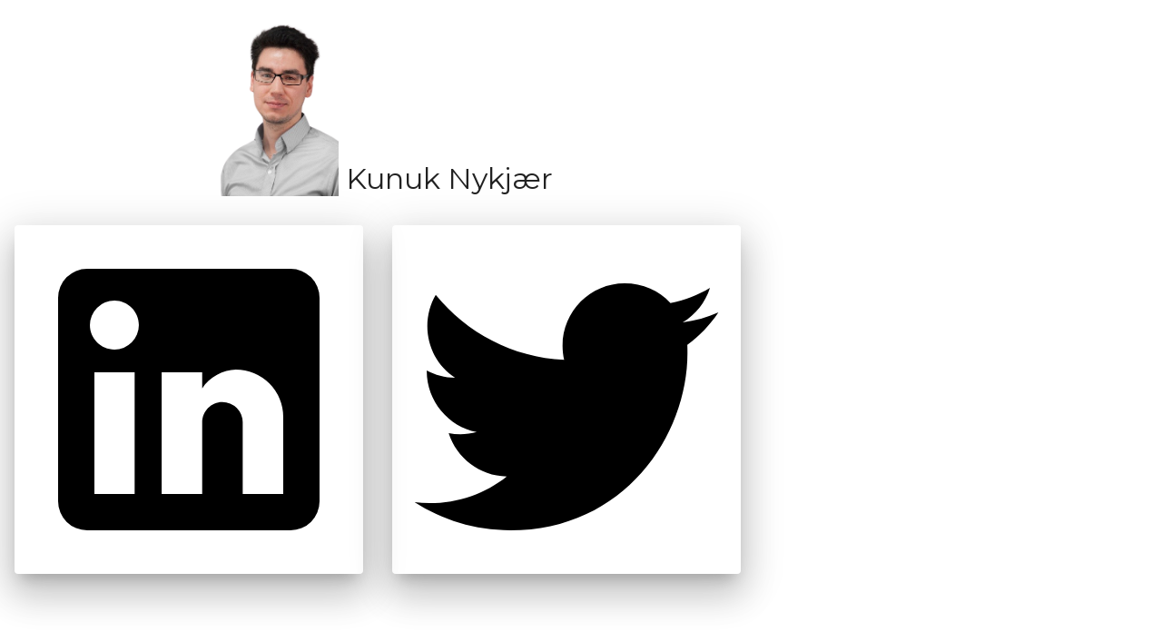

--- FILE ---
content_type: text/html
request_url: https://www.kunuk.dk/
body_size: 1436
content:
<!DOCTYPE html>
<html lang="en" data-host="azure">

<head>
    <meta charset="utf-8" />
    <title>kunuk.dk</title>
    <meta name="viewport" content="width=device-width, initial-scale=1.0" />
    <meta name="description" content="Kunuk Nykjær" />
    <link rel="shortcut icon" href="/favicon.ico" type="image/x-icon" />
    <link href="https://fonts.googleapis.com/css2?family=Montserrat&display=swap" rel="stylesheet" />
    <style>
        *,
        ::before,
        ::after {
            box-sizing: border-box;
            margin: 0;
            padding: 0;
        }

        html {
            font-size: 100%;
            height: 100%;
        }

        body {
            font-family: 'Montserrat', sans-serif;
            min-height: 100%;
            padding: 1rem;
            color: #222;
        }

        a {
            color: black;
            text-decoration: none;
        }

        p {
            margin: 0;
        }

        .body {
            margin-inline: auto;
            max-width: 800px;
        }

        .main {
            display: flex;
            flex-wrap: wrap;
        }

        .profile {
            font-size: 2rem;
            width: 100%;
            margin-bottom: 2rem;
            display: flex;
            justify-content: center;
            align-items: flex-end;
        }

        .profile>img {
            max-width: 150px;
            height: auto;
            display: block;
            margin-right: 0.5rem;
            object-fit: contain;
        }

        .links {
            display: flex;
            width: 100%;
        }

        .links>a {
            display: flex;
            flex: 1 1 auto;
            justify-content: center;
            align-items: center;
            box-shadow: 0px 11px 15px -7px rgba(0, 0, 0, 0.2),
                0px 24px 38px 3px rgba(0, 0, 0, 0.14),
                0px 9px 46px 8px rgba(0, 0, 0, 0.12);
            display: block;
            border-radius: 4px;
            max-width: 100%;

            overflow: hidden;
        }

        .links>a svg {
            transition: transform 180ms;
            will-change: transform;
        }

        .links>a+a {
            margin-left: 2rem;
        }

        .links>a:hover svg {
            transform: scale(1.1);
        }


        .links svg {
            width: 100%;
            height: auto;
            max-width: 100%;
            max-height: 100%;
            flex: 1;
            display: block;
            position: relative;
        }
    </style>
</head>

<body>
    <div class="body">
        <div class="main">
            <div class="profile">
                <img src="/profile.png" alt="profile" width="150" height="200" />
                <p>Kunuk Nykjær</p>
            </div>
            <div class="links">
                <a href="http://www.linkedin.com/in/kunukn" title="linkedin"><svg viewBox="0 0 24 24" width="24"
                        height="24">
                        <path fill="currentColor"
                            d="M19 3A2 2 0 0 1 21 5V19A2 2 0 0 1 19 21H5A2 2 0 0 1 3 19V5A2 2 0 0 1 5 3H19M18.5 18.5V13.2A3.26 3.26 0 0 0 15.24 9.94C14.39 9.94 13.4 10.46 12.92 11.24V10.13H10.13V18.5H12.92V13.57C12.92 12.8 13.54 12.17 14.31 12.17A1.4 1.4 0 0 1 15.71 13.57V18.5H18.5M6.88 8.56A1.68 1.68 0 0 0 8.56 6.88C8.56 5.95 7.81 5.19 6.88 5.19A1.69 1.69 0 0 0 5.19 6.88C5.19 7.81 5.95 8.56 6.88 8.56M8.27 18.5V10.13H5.5V18.5H8.27Z" />
                    </svg>
                </a>

                <a href="http://twitter.com/kunukn" title="twitter"><svg viewBox="0 0 24 24" width="24" height="24">
                        <path fill="currentColor"
                            d="M22.46,6C21.69,6.35 20.86,6.58 20,6.69C20.88,6.16 21.56,5.32 21.88,4.31C21.05,4.81 20.13,5.16 19.16,5.36C18.37,4.5 17.26,4 16,4C13.65,4 11.73,5.92 11.73,8.29C11.73,8.63 11.77,8.96 11.84,9.27C8.28,9.09 5.11,7.38 3,4.79C2.63,5.42 2.42,6.16 2.42,6.94C2.42,8.43 3.17,9.75 4.33,10.5C3.62,10.5 2.96,10.3 2.38,10C2.38,10 2.38,10 2.38,10.03C2.38,12.11 3.86,13.85 5.82,14.24C5.46,14.34 5.08,14.39 4.69,14.39C4.42,14.39 4.15,14.36 3.89,14.31C4.43,16 6,17.26 7.89,17.29C6.43,18.45 4.58,19.13 2.56,19.13C2.22,19.13 1.88,19.11 1.54,19.07C3.44,20.29 5.7,21 8.12,21C16,21 20.33,14.46 20.33,8.79C20.33,8.6 20.33,8.42 20.32,8.23C21.16,7.63 21.88,6.87 22.46,6Z" />
                    </svg>
                </a>
            </div>
        </div>
    </div>
</body>

</html>